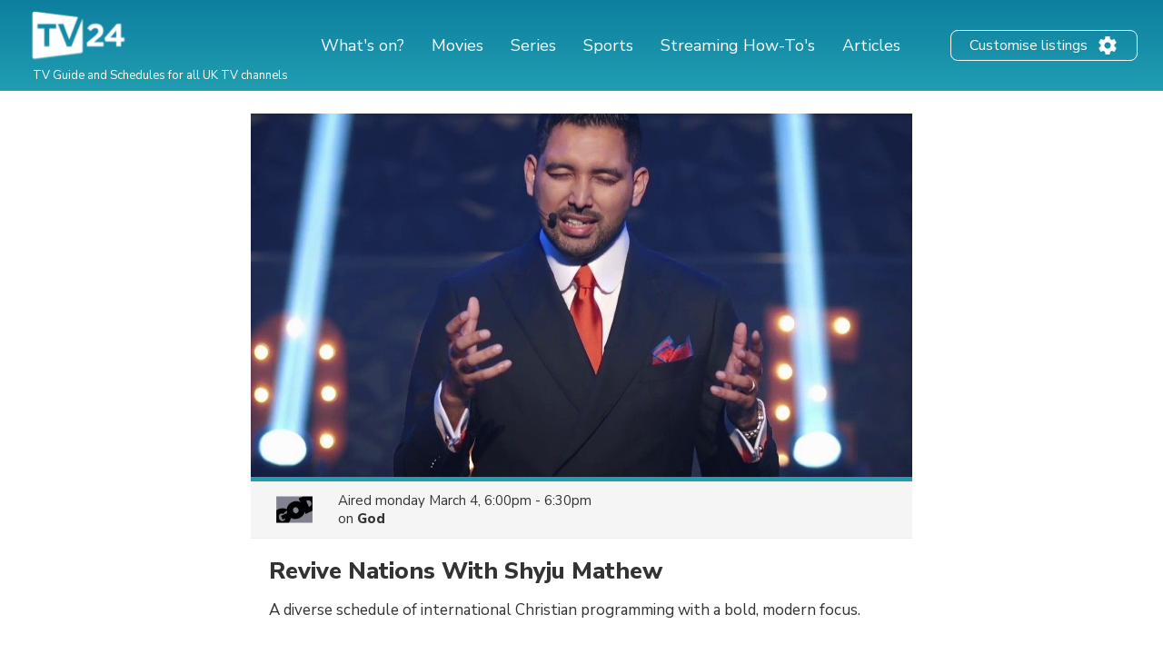

--- FILE ---
content_type: text/html; charset=UTF-8
request_url: https://tv24.co.uk/b/s9u4o0-k87
body_size: 16217
content:
<!DOCTYPE html><html lang="en"><head><title>Revive Nations With Shyju Mathew on TV | Channels and schedules | tv24.co.uk</title><meta name="description" content="When is 'Revive Nations With Shyju Mathew' on TV? See the channels and broadcast times here."><meta http-equiv="X-UA-Compatible" content="IE=edge,chrome=1"><meta charset="utf-8"><meta name="viewport" content="width=device-width, initial-scale=1"><meta name="apple-itunes-app" content="app-id=326853300"><link rel="apple-touch-icon" sizes="180x180" href="/images/market/uk/apple-touch-icon.png"><link rel="icon" type="image/png" sizes="32x32" href="/images/market/uk/favicon-32x32.png"><link rel="icon" type="image/png" sizes="16x16" href="/images/market/uk/favicon-16x16.png"><link rel="manifest" href="/images/market/uk/site.webmanifest"><link rel="mask-icon" href="/images/market/uk/safari-pinned-tab.svg" color="#5bbad5"><link rel="shortcut icon" href="/images/market/uk/favicon.ico"><meta name="apple-mobile-web-app-title" content="tv24.co.uk"><meta name="application-name" content="tv24.co.uk"><meta name="msapplication-TileColor" content="#2b5797"><meta name="theme-color" content="#1b809d"><link rel="canonical" href="https://tv24.co.uk/p/revive-nations-with-shyju-mathew-rsmecu"><meta name="twitter:card" content="summary"/><meta name="twitter:site" content="tv24couk"/><meta property="og:site_name" content="tv24.co.uk"><meta property="og:type" content="article"><meta property="og:url" content="https://tv24.co.uk/b/s9u4o0-k87"/><meta property="og:title" content="Revive Nations With Shyju Mathew, 6:00pm on God"/><meta property="og:description" content="A diverse schedule of international Christian programming with a bold, modern focus."/><meta property="og:image" content="https://jrsy.tmsimg.com/assets/p20582041_i_h9_ab.jpg"/><link rel="preconnect" href="https://static.tv24.co/" crossorigin><link rel="preconnect" href="https://fastlane.rubiconproject.com" crossorigin><link rel="preconnect" href="https://dmx.districtm.io" crossorigin><link rel="preconnect" href="https://fonts.googleapis.com"><link rel="preconnect" href="https://fonts.gstatic.com" crossorigin><link href="https://fonts.googleapis.com/css2?family=Nunito+Sans:wght@300;400;800&display=swap" rel="stylesheet"><script src="/scripts/advertisement.js"></script><script>(function(w,d,s,l,i){w[l]=w[l]||[];w[l].push({'gtm.start':
				new Date().getTime(),event:'gtm.js'});var f=d.getElementsByTagName(s)[0],
			j=d.createElement(s),dl=l!='dataLayer'?'&l='+l:'';j.async=true;j.src=
			'https://www.googletagmanager.com/gtm.js?id='+i+dl;f.parentNode.insertBefore(j,f);
		})(window,document,'script','dataLayer','GTM-N7SD53G');</script><script>var timeFormat = "g:ia";
		var ucp = "default";
		var provider = "1000014";
		const domain = "https://tv24.co.uk";</script><script>(function(){/*
		Copyright The Closure Library Authors.
		SPDX-License-Identifier: Apache-2.0
		*/
					'use strict';var g=function(a){var b=0;return function(){return b<a.length?{done:!1,value:a[b++]}:{done:!0}}},l=this||self,m=/^[\w+/_-]+[=]{0,2}$/,p=null,q=function(){},r=function(a){var b=typeof a;if("object"==b)if(a){if(a instanceof Array)return"array";if(a instanceof Object)return b;var c=Object.prototype.toString.call(a);if("[object Window]"==c)return"object";if("[object Array]"==c||"number"==typeof a.length&&"undefined"!=typeof a.splice&&"undefined"!=typeof a.propertyIsEnumerable&&!a.propertyIsEnumerable("splice"))return"array";
						if("[object Function]"==c||"undefined"!=typeof a.call&&"undefined"!=typeof a.propertyIsEnumerable&&!a.propertyIsEnumerable("call"))return"function"}else return"null";else if("function"==b&&"undefined"==typeof a.call)return"object";return b},u=function(a,b){function c(){}c.prototype=b.prototype;a.prototype=new c;a.prototype.constructor=a};var v=function(a,b){Object.defineProperty(l,a,{configurable:!1,get:function(){return b},set:q})};var y=function(a,b){this.b=a===w&&b||"";this.a=x},x={},w={};var aa=function(a,b){a.src=b instanceof y&&b.constructor===y&&b.a===x?b.b:"type_error:TrustedResourceUrl";if(null===p)b:{b=l.document;if((b=b.querySelector&&b.querySelector("script[nonce]"))&&(b=b.nonce||b.getAttribute("nonce"))&&m.test(b)){p=b;break b}p=""}b=p;b&&a.setAttribute("nonce",b)};var z=function(){return Math.floor(2147483648*Math.random()).toString(36)+Math.abs(Math.floor(2147483648*Math.random())^+new Date).toString(36)};var A=function(a,b){b=String(b);"application/xhtml+xml"===a.contentType&&(b=b.toLowerCase());return a.createElement(b)},B=function(a){this.a=a||l.document||document};B.prototype.appendChild=function(a,b){a.appendChild(b)};var C=function(a,b,c,d,e,f){try{var k=a.a,h=A(a.a,"SCRIPT");h.async=!0;aa(h,b);k.head.appendChild(h);h.addEventListener("load",function(){e();d&&k.head.removeChild(h)});h.addEventListener("error",function(){0<c?C(a,b,c-1,d,e,f):(d&&k.head.removeChild(h),f())})}catch(n){f()}};var ba=l.atob("aHR0cHM6Ly93d3cuZ3N0YXRpYy5jb20vaW1hZ2VzL2ljb25zL21hdGVyaWFsL3N5c3RlbS8xeC93YXJuaW5nX2FtYmVyXzI0ZHAucG5n"),ca=l.atob("WW91IGFyZSBzZWVpbmcgdGhpcyBtZXNzYWdlIGJlY2F1c2UgYWQgb3Igc2NyaXB0IGJsb2NraW5nIHNvZnR3YXJlIGlzIGludGVyZmVyaW5nIHdpdGggdGhpcyBwYWdlLg=="),da=l.atob("RGlzYWJsZSBhbnkgYWQgb3Igc2NyaXB0IGJsb2NraW5nIHNvZnR3YXJlLCB0aGVuIHJlbG9hZCB0aGlzIHBhZ2Uu"),ea=function(a,b,c){this.b=a;this.f=new B(this.b);this.a=null;this.c=[];this.g=!1;this.i=b;this.h=c},F=function(a){if(a.b.body&&!a.g){var b=
						function(){D(a);l.setTimeout(function(){return E(a,3)},50)};C(a.f,a.i,2,!0,function(){l[a.h]||b()},b);a.g=!0}},D=function(a){for(var b=G(1,5),c=0;c<b;c++){var d=H(a);a.b.body.appendChild(d);a.c.push(d)}b=H(a);b.style.bottom="0";b.style.left="0";b.style.position="fixed";b.style.width=G(100,110).toString()+"%";b.style.zIndex=G(2147483544,2147483644).toString();b.style["background-color"]=I(249,259,242,252,219,229);b.style["box-shadow"]="0 0 12px #888";b.style.color=I(0,10,0,10,0,10);b.style.display=
						"flex";b.style["justify-content"]="center";b.style["font-family"]="Roboto, Arial";c=H(a);c.style.width=G(80,85).toString()+"%";c.style.maxWidth=G(750,775).toString()+"px";c.style.margin="24px";c.style.display="flex";c.style["align-items"]="flex-start";c.style["justify-content"]="center";d=A(a.f.a,"IMG");d.className=z();d.src=ba;d.style.height="24px";d.style.width="24px";d.style["padding-right"]="16px";var e=H(a),f=H(a);f.style["font-weight"]="bold";f.textContent=ca;var k=H(a);k.textContent=da;J(a,
						e,f);J(a,e,k);J(a,c,d);J(a,c,e);J(a,b,c);a.a=b;a.b.body.appendChild(a.a);b=G(1,5);for(c=0;c<b;c++)d=H(a),a.b.body.appendChild(d),a.c.push(d)},J=function(a,b,c){for(var d=G(1,5),e=0;e<d;e++){var f=H(a);b.appendChild(f)}b.appendChild(c);c=G(1,5);for(d=0;d<c;d++)e=H(a),b.appendChild(e)},G=function(a,b){return Math.floor(a+Math.random()*(b-a))},I=function(a,b,c,d,e,f){return"rgb("+G(Math.max(a,0),Math.min(b,255)).toString()+","+G(Math.max(c,0),Math.min(d,255)).toString()+","+G(Math.max(e,0),Math.min(f, 255)).toString()+")"},H=function(a){a=A(a.f.a,"DIV");a.className=z();return a},E=function(a,b){0>=b||null!=a.a&&0!=a.a.offsetHeight&&0!=a.a.offsetWidth||(fa(a),D(a),l.setTimeout(function(){return E(a,b-1)},50))},fa=function(a){var b=a.c;var c="undefined"!=typeof Symbol&&Symbol.iterator&&b[Symbol.iterator];b=c?c.call(b):{next:g(b)};for(c=b.next();!c.done;c=b.next())(c=c.value)&&c.parentNode&&c.parentNode.removeChild(c);a.c=[];(b=a.a)&&b.parentNode&&b.parentNode.removeChild(b);a.a=null};var ia=function(a,b,c,d,e){var f=ha(c),k=function(n){n.appendChild(f);l.setTimeout(function(){f?(0!==f.offsetHeight&&0!==f.offsetWidth?b():a(),f.parentNode&&f.parentNode.removeChild(f)):a()},d)},h=function(n){document.body?k(document.body):0<n?l.setTimeout(function(){h(n-1)},e):b()};h(3)},ha=function(a){var b=document.createElement("div");b.className=a;b.style.width="1px";b.style.height="1px";b.style.position="absolute";b.style.left="-10000px";b.style.top="-10000px";b.style.zIndex="-10000";return b};var K={},L=null;var M=function(){},N="function"==typeof Uint8Array,O=function(a,b){a.b=null;b||(b=[]);a.j=void 0;a.f=-1;a.a=b;a:{if(b=a.a.length){--b;var c=a.a[b];if(!(null===c||"object"!=typeof c||Array.isArray(c)||N&&c instanceof Uint8Array)){a.g=b-a.f;a.c=c;break a}}a.g=Number.MAX_VALUE}a.i={}},P=[],Q=function(a,b){if(b<a.g){b+=a.f;var c=a.a[b];return c===P?a.a[b]=[]:c}if(a.c)return c=a.c[b],c===P?a.c[b]=[]:c},R=function(a,b,c){a.b||(a.b={});if(!a.b[c]){var d=Q(a,c);d&&(a.b[c]=new b(d))}return a.b[c]}; M.prototype.h=N?function(){var a=Uint8Array.prototype.toJSON;Uint8Array.prototype.toJSON=function(){var b;void 0===b&&(b=0);if(!L){L={};for(var c="ABCDEFGHIJKLMNOPQRSTUVWXYZabcdefghijklmnopqrstuvwxyz0123456789".split(""),d=["+/=","+/","-_=","-_.","-_"],e=0;5>e;e++){var f=c.concat(d[e].split(""));K[e]=f;for(var k=0;k<f.length;k++){var h=f[k];void 0===L[h]&&(L[h]=k)}}}b=K[b];c=[];for(d=0;d<this.length;d+=3){var n=this[d],t=(e=d+1<this.length)?this[d+1]:0;h=(f=d+2<this.length)?this[d+2]:0;k=n>>2;n=(n&
						3)<<4|t>>4;t=(t&15)<<2|h>>6;h&=63;f||(h=64,e||(t=64));c.push(b[k],b[n],b[t]||"",b[h]||"")}return c.join("")};try{return JSON.stringify(this.a&&this.a,S)}finally{Uint8Array.prototype.toJSON=a}}:function(){return JSON.stringify(this.a&&this.a,S)};var S=function(a,b){return"number"!==typeof b||!isNaN(b)&&Infinity!==b&&-Infinity!==b?b:String(b)};M.prototype.toString=function(){return this.a.toString()};var T=function(a){O(this,a)};u(T,M);var U=function(a){O(this,a)};u(U,M);var ja=function(a,b){this.c=new B(a);var c=R(b,T,5);c=new y(w,Q(c,4)||"");this.b=new ea(a,c,Q(b,4));this.a=b},ka=function(a,b,c,d){b=new T(b?JSON.parse(b):null);b=new y(w,Q(b,4)||"");C(a.c,b,3,!1,c,function(){ia(function(){F(a.b);d(!1)},function(){d(!0)},Q(a.a,2),Q(a.a,3),Q(a.a,1))})};var la=function(a,b){V(a,"internal_api_load_with_sb",function(c,d,e){ka(b,c,d,e)});V(a,"internal_api_sb",function(){F(b.b)})},V=function(a,b,c){a=l.btoa(a+b);v(a,c)},W=function(a,b,c){for(var d=[],e=2;e<arguments.length;++e)d[e-2]=arguments[e];e=l.btoa(a+b);e=l[e];if("function"==r(e))e.apply(null,d);else throw Error("API not exported.");};var X=function(a){O(this,a)};u(X,M);var Y=function(a){this.h=window;this.a=a;this.b=Q(this.a,1);this.f=R(this.a,T,2);this.g=R(this.a,U,3);this.c=!1};Y.prototype.start=function(){ma();var a=new ja(this.h.document,this.g);la(this.b,a);na(this)}; var ma=function(){var a=function(){if(!l.frames.googlefcPresent)if(document.body){var b=document.createElement("iframe");b.style.display="none";b.style.width="0px";b.style.height="0px";b.style.border="none";b.style.zIndex="-1000";b.style.left="-1000px";b.style.top="-1000px";b.name="googlefcPresent";document.body.appendChild(b)}else l.setTimeout(a,5)};a()},na=function(a){var b=Date.now();W(a.b,"internal_api_load_with_sb",a.f.h(),function(){var c;var d=a.b,e=l[l.btoa(d+"loader_js")];if(e){e=l.atob(e); e=parseInt(e,10);d=l.btoa(d+"loader_js").split(".");var f=l;d[0]in f||"undefined"==typeof f.execScript||f.execScript("var "+d[0]);for(;d.length&&(c=d.shift());)d.length?f[c]&&f[c]!==Object.prototype[c]?f=f[c]:f=f[c]={}:f[c]=null;c=Math.abs(b-e);c=1728E5>c?0:c}else c=-1;0!=c&&(W(a.b,"internal_api_sb"),Z(a,Q(a.a,6)))},function(c){Z(a,c?Q(a.a,4):Q(a.a,5))})},Z=function(a,b){a.c||(a.c=!0,a=new l.XMLHttpRequest,a.open("GET",b,!0),a.send())};(function(a,b){l[a]=function(c){for(var d=[],e=0;e<arguments.length;++e)d[e-0]=arguments[e];l[a]=q;b.apply(null,d)}})("__d3lUW8vwsKlB__",function(a){"function"==typeof window.atob&&(a=window.atob(a),a=new X(a?JSON.parse(a):null),(new Y(a)).start())});}).call(this);

				window.__d3lUW8vwsKlB__("[base64]");</script><script src="https://securepubads.g.doubleclick.net/tag/js/gpt.js" async="async"></script><script src="/scripts/lib/prebid7.41.0.js" async="async"></script><script>!function(a9,a,p,s,t,A,g){if(a[a9])return;function q(c,r){a[a9]._Q.push([c,r])}a[a9]={init:function(){q("i",arguments)},fetchBids:function(){q("f",arguments)},setDisplayBids:function(){},targetingKeys:function(){return[]},_Q:[]};A=p.createElement(s);A.async=!0;A.src=t;g=p.getElementsByTagName(s)[0];g.parentNode.insertBefore(A,g)}("apstag",window,document,"script","//c.amazon-adsystem.com/aax2/apstag.js");</script><script type="text/javascript" src="https://tv24.co.uk/res/1712754823213e9c0e3dbc20762fd25f1fca15af48.js" charset="UTF-8"></script><script>var googletag = googletag || {};
				googletag.cmd = googletag.cmd || [];
				googletag.cmd.push(function() {
										googletag.pubads().setTargeting('channel', 'God');
										googletag.pubads().setTargeting('program_id', 'SH039971220000');
										googletag.pubads().setTargeting('program_type', 'other');
										googletag.pubads().setTargeting('section', 'program');
									});</script><style>@-webkit-keyframes sk-circleFadeDelay{0%,39%,to{opacity:0}40%{opacity:1}}@keyframes sk-circleFadeDelay{0%,39%,to{opacity:0}40%{opacity:1}}html{box-sizing:border-box;font-size:62.5%;height:100%}*,:after,:before{box-sizing:inherit}body,h3,h4,h5,h6,ol,p,ul{margin:0;padding:0;font-weight:400}h1,h2{margin:0;padding:0}ol,ul{list-style:none}body{text-rendering:optimizeLegibility;-webkit-font-smoothing:antialiased;-moz-osx-font-smoothing:grayscale;font-family:"Nunito Sans",sans-serif;font-style:normal;color:#333}::selection{background:#56cde1}::-moz-selection{background:#56cde1}.size-header-small,input{font-size:16px;font-size:1.6rem}@media screen and (max-width:820px){.size-header-small,input{font-size:14px;font-size:1.4rem}}.size-body-vlarge,div.sitemap div.sitemap-section ul li,div.static p,p.sub-header{font-size:17px;font-size:1.7rem}.size-body-large,a.btn,div.btn,h3,main div.provider-selection,main div.setup{font-size:15px;font-size:1.5rem}.size-body-medium,body{font-size:13px;font-size:1.3rem}.size-body-small,main div.setup a{font-size:11px;font-size:1.1rem}.size-body-tiny,span.live,span.new{font-size:9px;font-size:.9rem}a{text-decoration:none}a:hover{opacity:.8}h1,h2{font-weight:800}p.sub-header{max-width:640px;margin:auto;padding:20px 10px 10px}html.noscroll{overflow-y:hidden}body{min-height:100%;display:flex;flex-direction:column}div.panorama,ul.schedules li a.channel div.c{display:flex;align-items:center;justify-content:center}div.panorama{padding:10px 0;min-height:240px;background:#eee;border-bottom:1px solid #ddd}div.panorama.bottom{background:0 0;border:0;padding:10px 0 0}@media screen and (max-width:639px){div.panorama{min-height:121px}div.panorama.bottom{padding:0}}input,main{flex:1 0 0;-ms-flex:1 0 auto}h1,h2,main h1,span.live,span.new{font-family:"Nunito Sans",sans-serif}main h1{margin:25px 0 0;text-align:center}@media screen and (max-width:639px){main h1{margin:15px 0 0}main h1.np{display:none}}main h1.standalone{max-width:480px;margin:25px auto;padding-bottom:15px;border-bottom:1px solid #eee}@media screen and (max-width:639px){main h1.standalone{margin:15px auto 0;padding-bottom:0;border-bottom:none}}main div.page{background:#fff}main div.provider-selection{padding:10px 0 5px;text-align:center}main div.provider-selection a{display:inline-block;color:#5b7fdb;margin:0 0 0 5px}@media screen and (max-width:639px){main div.provider-selection{padding:10px 20px 0}main div.provider-selection a{display:block;margin:5px 0 0}main div.provider-selection.padded{padding-bottom:20px}}main div.provider-selection.standalone{max-width:480px;padding-bottom:15px;border-bottom:1px solid #eee;margin:0 auto 15px}@media screen and (max-width:639px){main div.provider-selection.standalone{border-bottom:none;padding-bottom:5px}}main div.setup{text-align:center;padding:10px;margin:0 5px 10px;display:none}main div.setup strong{margin:0 20px 0 0}main div.setup a{margin:0 0 0 20px;color:#209db1;font-weight:700}div.page{width:100%;max-width:1240px;margin:auto}a.teaser{margin:20px auto;flex-direction:row;align-items:center;padding:20px;box-shadow:1px 1px 3px rgba(0,0,0,.3);border-radius:25px;cursor:pointer;max-width:320px}a.teaser img{max-width:100px;max-height:30px;margin-right:10px}ul.schedules{display:flex;flex-wrap:wrap}@media screen and (max-width:1240px){ul.schedules{padding:0 5px}}@media screen and (max-width:639px){ul.schedules{padding:0}}ul.schedules li{width:25%;padding:0 5px 10px}ul.schedules li a.channel{display:flex;padding:5px 10px;border-bottom:2px solid #209db1}ul.schedules li a.channel div.c{width:100%}ul.schedules li a.channel img{width:54px;height:30px;object-fit:contain}ul.schedules li a.channel div.info{flex:1 0 0;-ms-flex:1 0 auto;text-align:right;overflow:hidden}ul.schedules li a.channel div.info h3{font-size:16px;font-weight:700;margin-left:5px;overflow:hidden;text-overflow:ellipsis;white-space:nowrap}ul.schedules li a.channel div.info span.nr{font-size:11px}ul.schedules li div.loading{background:#fbfbfb;padding:10px 0;border-bottom:1px solid #eee;text-align:center}article a.cta,ul.schedules li div.loading strong{display:inline-block;padding:30px 0}@media screen and (max-width:639px){ul.schedules li div.loading{flex:1 0 0%;-ms-flex:1 0 auto;background:#fff;border-bottom:none;min-height:80px}ul.schedules li div.loading strong{padding:20px 0 0}}ul.schedules li img.movie{margin:3px 0 0 10px;opacity:.7}a.teaser,ul.schedules li.p-4{display:flex}#overlay,div.controls #btn-all-hide-ended,div.controls #btn-hide-ended,div.schedules-menu ul.date-selection li.options strong,ul.schedules li.p-3,ul.schedules li.p-5{display:none}@media screen and (max-width:1069px){ul.schedules li{width:33%}ul.schedules li.m{width:34%}ul.schedules li.p-3{display:flex}ul.schedules li.p-4,ul.schedules li.p-5{display:none}}@media screen and (max-width:820px){ul.schedules li,ul.schedules li.m{width:50%}ul.schedules li.p-4{display:flex}ul.schedules li.p-3,ul.schedules li.p-5{display:none}}@media screen and (max-width:639px){ul.schedules li{width:100%;display:flex;padding:0;border-top:1px solid #eee;position:relative}ul.schedules li a.channel{position:absolute;width:100%;height:100%;padding:0;flex-direction:column;background:0 0;border-radius:0;border-right:none;border-bottom:none;align-items:flex-start;z-index:99}ul.schedules li a.channel div.c{display:flex;flex-direction:column;width:80px;height:100%;align-items:center;background:#fbfbfb;border-right:1px solid #eee}ul.schedules li a.channel div.c img{margin:auto}ul.schedules li a.channel div.info{flex:none;padding:0 0 10px;text-align:center}ul.schedules li.m{width:100%}ul.schedules li a.channel div.info h3,ul.schedules li.p-3,ul.schedules li.p-4{display:none}ul.schedules li.p-5{display:flex}}ul.schedules li.p-3,ul.schedules li.p-4,ul.schedules li.p-5{flex:1 0 100%;justify-content:center;align-items:center;padding:10px 0 20px;min-height:200px}@media screen and (max-width:639px){ul.schedules li.p-3,ul.schedules li.p-4,ul.schedules li.p-5{padding:10px 0}ul.schedules li.c:last-child{border-bottom:1px solid #eee;margin-bottom:20px}}div.schedules-menu{text-align:center;margin:10px auto 30px;padding:15px 0 0;border-top:1px solid #eee;max-width:480px}div.schedules-menu ul.date-selection{display:block;width:250px;position:relative;margin:auto}div.schedules-menu ul.date-selection li.selected{font-size:15px;font-size:1.5rem;cursor:pointer}div.schedules-menu ul.date-selection li.selected a{display:inline-block;padding:0 24px;background-position:right center;background-repeat:no-repeat;background-size:24px 24px;background-image:url(/images/icons/ic_arrow_down_48.png)}div.schedules-menu ul.date-selection li.selected a:hover{color:#209db1;background-image:url(/images/icons/ic_arrow_down_green_48.png)}div.schedules-menu ul.date-selection li.options{display:none;position:relative;-webkit-animation-duration:.3s;animation-duration:.3s;-webkit-animation-fill-mode:both;animation-fill-mode:both;-webkit-animation-name:fadeIn;animation-name:fadeIn;z-index:10000}div.schedules-menu ul.date-selection li.options.visible{display:block}div.schedules-menu ul.date-selection li.options ul{position:absolute;top:10px;left:5px;right:5px;background:#fff;text-align:left;box-shadow:1px 2px 2px rgba(0,0,0,.2);border:1px solid #eee;border-radius:2px}div.schedules-menu ul.date-selection li.options ul li,ul.switchers{text-align:center}div.schedules-menu ul.date-selection li.options ul li a{display:block;padding:5px 24px}div.schedules-menu ul.date-selection li.options ul li a.selected{font-weight:700}div.schedules-menu ul.date-selection li.options ul li a:hover{background:#1b8293;color:#fff}div.schedules-menu ul.date-selection li.options select{display:none;-moz-appearance:none;-webkit-appearance:none;outline:0;padding:10px;border:0;user-select:none;border-radius:2px;cursor:pointer;font-size:18px;font-weight:700;background:#fff}@media screen and (max-width:320px){div.schedules-menu ul.date-selection li.options select{font-size:16px}}div.schedules-menu ul.date-selection li.options select option{background:#fff;user-select:none;-moz-appearance:none;-webkit-appearance:none;outline:0}div.schedules-menu ul.date-selection li.options select.dates{margin-right:5px}div.schedules-menu ul.date-selection li.options select.times{margin-left:5px;text-align:right}@media screen and (max-width:639px){div.schedules-menu{margin:0;padding:0;border:0}div.schedules-menu ul.date-selection{position:fixed;bottom:15px;right:15px;z-index:10001;background:#209db1;color:#fff;border-radius:2px;margin:0;width:auto}div.schedules-menu ul.date-selection li.selected a{padding:5px 24px 5px 8px;font-weight:700;background-image:url(/images/icons/ic_arrow_up_white.png)}div.schedules-menu ul.date-selection li.selected a:hover{color:#fff;background-image:url(/images/icons/ic_arrow_up_white.png)}div.schedules-menu ul.date-selection li.options{position:fixed;top:35%;left:10px;right:10px;padding:20px 10px 30px;background:rgba(31,31,31,.9);border-radius:2px}div.schedules-menu ul.date-selection li.options ul{display:none}div.schedules-menu ul.date-selection li.options strong{display:block;font-size:18px;color:#fff;text-align:left;margin:0 0 5px}div.schedules-menu ul.date-selection li.options div{display:flex}div.schedules-menu ul.date-selection li.options div select{display:block;flex:1 0 0%;-ms-flex:1 0 auto}}div.controls{margin:30px 0 10px;text-align:right;padding:0 5px}@media screen and (max-width:1069px){div.controls{padding:0 10px}}@media screen and (max-width:639px){div.controls{display:none}}div.controls.narrow{max-width:800px;margin:30px auto 0;padding:0 10px}@media screen and (max-width:820px){div.controls.narrow{max-width:680px}}div.controls span{cursor:pointer;background:#209db1;border-radius:2px;padding:2px 5px;color:#fff;font-size:12px}span.live,span.new{display:inline-block;margin:3px 0 0 3px;font-weight:800}span.live{color:red}span.new{color:#390}div.loading-items{padding:0 0 300px}@media screen and (max-width:639px){div.loading-items{padding:80px 0 240px}}.sk-fading-circle{margin:70px auto 80px;width:40px;height:40px;position:relative}@media screen and (max-width:639px){.sk-fading-circle{margin:15px auto 0;width:30px;height:30px}}.sk-fading-circle .sk-circle{width:100%;height:100%;position:absolute;left:0;top:0}.sk-fading-circle .sk-circle:before{content:"";display:block;margin:0 auto;width:15%;height:15%;background-color:#ccc;border-radius:100%;-webkit-animation:sk-circleFadeDelay 1.2s infinite ease-in-out both;animation:sk-circleFadeDelay 1.2s infinite ease-in-out both}.sk-fading-circle .sk-circle2{-webkit-transform:rotate(30deg);-ms-transform:rotate(30deg);transform:rotate(30deg)}.sk-fading-circle .sk-circle3{-webkit-transform:rotate(60deg);-ms-transform:rotate(60deg);transform:rotate(60deg)}.sk-fading-circle .sk-circle4{-webkit-transform:rotate(90deg);-ms-transform:rotate(90deg);transform:rotate(90deg)}.sk-fading-circle .sk-circle5{-webkit-transform:rotate(120deg);-ms-transform:rotate(120deg);transform:rotate(120deg)}.sk-fading-circle .sk-circle6{-webkit-transform:rotate(150deg);-ms-transform:rotate(150deg);transform:rotate(150deg)}.sk-fading-circle .sk-circle7{-webkit-transform:rotate(180deg);-ms-transform:rotate(180deg);transform:rotate(180deg)}.sk-fading-circle .sk-circle8{-webkit-transform:rotate(210deg);-ms-transform:rotate(210deg);transform:rotate(210deg)}.sk-fading-circle .sk-circle9{-webkit-transform:rotate(240deg);-ms-transform:rotate(240deg);transform:rotate(240deg)}.sk-fading-circle .sk-circle10{-webkit-transform:rotate(270deg);-ms-transform:rotate(270deg);transform:rotate(270deg)}.sk-fading-circle .sk-circle11{-webkit-transform:rotate(300deg);-ms-transform:rotate(300deg);transform:rotate(300deg)}.sk-fading-circle .sk-circle12{-webkit-transform:rotate(330deg);-ms-transform:rotate(330deg);transform:rotate(330deg)}.sk-fading-circle .sk-circle2:before{-webkit-animation-delay:-1.1s;animation-delay:-1.1s}.sk-fading-circle .sk-circle3:before{-webkit-animation-delay:-1s;animation-delay:-1s}.sk-fading-circle .sk-circle4:before{-webkit-animation-delay:-.9s;animation-delay:-.9s}.sk-fading-circle .sk-circle5:before{-webkit-animation-delay:-.8s;animation-delay:-.8s}.sk-fading-circle .sk-circle6:before{-webkit-animation-delay:-.7s;animation-delay:-.7s}.sk-fading-circle .sk-circle7:before{-webkit-animation-delay:-.6s;animation-delay:-.6s}.sk-fading-circle .sk-circle8:before{-webkit-animation-delay:-.5s;animation-delay:-.5s}.sk-fading-circle .sk-circle9:before{-webkit-animation-delay:-.4s;animation-delay:-.4s}.sk-fading-circle .sk-circle10:before{-webkit-animation-delay:-.3s;animation-delay:-.3s}.sk-fading-circle .sk-circle11:before{-webkit-animation-delay:-.2s;animation-delay:-.2s}.sk-fading-circle .sk-circle12:before{-webkit-animation-delay:-.1s;animation-delay:-.1s}div.channel-header{margin:25px 0 0;text-align:center}div.channel-header img{width:90px;height:50px;object-fit:contain}div.channel-header h1{margin:10px 0 0}div.channel-header h1 span,ul.articles li a h3{font-size:14px;display:block}@media screen and (max-width:639px){div.channel-header h1{margin:10px 0 30px}}#overlay{position:fixed;top:0;bottom:0;left:0;right:0;background:rgba(0,0,0,.6);overflow-y:scroll;overflow-x:hidden;z-index:2147483647}#content{opacity:0}#div-gpt-ad-1520431530219-0{display:flex;align-items:center;justify-content:center;min-height:200px}article,div.static{padding:0 30px 100px;max-width:640px;margin:auto}div.sitemap div.sitemap-section h2,div.static h1{margin-bottom:10px}div.static h2{margin-top:10px}div.static p{font-weight:300;padding:10px 0}div.static p a{color:#209db1;font-weight:400}div.static.errors{text-align:center;padding-top:30px}article figure img,div.static.errors img{max-width:100%}div.sitemap h1,div.static.errors p{margin-bottom:20px}div.static.errors a.btn{margin:0 auto 10px}@media screen and (max-width:639px){div.static p{font-size:15px;font-size:1.5rem}}div.static ul.list{margin-left:20px;list-style:circle}div.static ul.list li a{color:#209db1}div.sitemap div.sitemap-section{float:left;width:25%;margin:0 0 20px;padding:0 10px}div.sitemap div.sitemap-section ul li,p.sub-header{font-weight:300}@media screen and (max-width:1069px){div.sitemap div.sitemap-section{width:33%;padding:0 20px}}@media screen and (max-width:820px){div.sitemap div.sitemap-section{width:50%}}@media screen and (max-width:639px){div.sitemap div.sitemap-section{width:100%;float:none}}a.btn,div.btn{display:block;max-width:240px;border-radius:3px;background:#209db1;color:#fff;padding:10px;font-weight:700;text-align:center;cursor:pointer}div.sky-player{display:flex;justify-content:center;padding:20px 0}ul.switchers{font-size:13px;font-size:1.3rem}ul.switchers li{display:inline-block;margin:0 5px 5px 0}ul.switchers li span{display:inline-block;padding:5px 10px;background:#fff;border:1px solid #ccc;border-radius:15px;color:#ccc;cursor:pointer}ul.switchers li span.green{border-color:#62d664;color:#5ac368}ul.switchers li span.blue{border-color:#45a8ff;color:#45a8ff}ul.switchers li span.red{border-color:#ff456f;color:#ff456f}ul.switchers li span.orange{border-color:#ffa748;color:#ffa748}ul.switchers li span.purple{border-color:#876bff;color:#876bff}ul.switchers li span.pink{border-color:#ff72f0;color:#ff72f0}ul.switchers li span.brown{border-color:#845b37;color:#845b37}ul.switchers li span.yellow{border-color:#c0ca00;color:#c0ca00}ul.switchers li span.special{border-color:#333;color:#333}ul.switchers li span.active{border-color:#555;background:#555;color:#fff}@media screen and (max-width:639px){ul.switchers{margin:20px 5px 10px;font-size:12px;font-size:1.2rem}ul.switchers li{margin:0 1px 5px}ul.switchers li span{padding:5px 8px}}input{flex:1 0 0%;margin-right:10px;padding:0 10px;height:40px;border-radius:9px;border:1px solid #ccc;background:#fafafa}ul.articles{display:flex;flex-wrap:wrap;width:100%;max-width:1024px;margin:40px auto}ul.articles li{width:25%;padding:20px 10px}ul.articles li a{display:block}ul.articles li a img{width:100%;height:155px;object-fit:cover;border-radius:6px;border:1px solid #ddd}ul.articles li a h3{margin:5px 10px;font-weight:700}@media screen and (max-width:1024px){ul.articles li{width:33%}ul.articles li a img{height:225px}}@media screen and (max-width:800px){ul.articles li{width:50%}}@media screen and (max-width:639px){ul.articles li{width:100%}ul.articles li a{display:flex}ul.articles li a img{width:125px;height:75px;flex-shrink:0}}article{width:100%;max-width:700px;padding:0 20px;font-family:"Nunito Sans",sans-serif}article div.article-info{margin:20px 0;padding:0 0 20px;border-bottom:1px solid #ddd;font-size:13px}article div.article-info,article div.article-info div.author,div.presented-by{display:flex;flex-direction:row}article div.article-info div.author img{border-radius:50%;box-shadow:1px 1px 2px rgba(0,0,0,.3)}article div.article-info div.author div{align-self:flex-end;margin:0 0 3px 10px}article div.article-info div.author div strong{font-size:11px;text-transform:uppercase}article div.article-info div.share-icons{flex:1;display:flex;justify-content:flex-end;align-items:flex-end}article div.article-info div.share-icons a{display:inline-block;margin:0 0 0 20px}article div.summary,article div.vpn-options{border:2px solid #ddd;background:#fafafa;border-radius:6px}article div.summary{padding:30px 20px;font-size:15px;margin:40px 0 20px}article div.summary h2{margin:0}a,article div.summary h2 a{color:inherit}article div.summary h2 a:hover{opacity:1}article div.summary p{font-style:italic;line-height:normal;margin-top:10px;margin-bottom:20px}article div.summary ol{list-style:decimal;padding:0 0 0 20px;margin:0 0 30px}article div.summary ol li{margin:20px 0}article a.cta.small-margin,article div.summary a.cta{margin-bottom:2px}article span.small{font-size:12px;color:#666}article figure{margin:0 0 10px}article figure figcaption{text-align:center;font-style:italic;color:#666;margin:5px 0 30px}article a,article h3{color:#5b7fdb;font-weight:700}article a.cta{padding:5px 15px;background:#5b7fdb;color:#fff;margin-bottom:50px}article h1{font-size:38px;line-height:48px;margin-bottom:40px}article h2{font-size:24px;margin:40px 0 10px}article h3{font-size:19px;margin:30px 0 8px;color:#333}article div.faq h3{margin-top:50px}article p{font-size:15px;line-height:28px;margin-bottom:15px}article hr.wp-block-separator{margin:50px 0;border:0;border-bottom:1px solid #ddd}article ul{list-style:disc;padding:0 0 5px 30px}article ol li,article ul li{font-size:15px;margin:0 0 10px}article ol{list-style:decimal;padding:0 0 0 30px}article div.vpn-options{padding:20px}@media screen and (max-width:639px){article div.article-info{flex-direction:column}article div.article-info div.author{flex-direction:column;align-items:center}article div.article-info div.author div{align-self:center;text-align:center;margin:10px 0 20px}article div.article-info div.share-icons{justify-content:center}article div.article-info div.share-icons a{margin:0 10px}article h1{font-size:28px;line-height:36px;margin-top:30px;margin-bottom:30px}}div.presented-by{background:#f0f0f0;border-radius:12px;padding:20px;flex-wrap:wrap;margin:40px 20px 0}@media only screen and (max-width:768px){div.presented-by{margin:40px 15px 0}}div.presented-by em{display:block;margin-bottom:10px;width:100%}div.presented-by div.partner{width:140px;margin-top:20px;margin-right:20px;text-align:center;align-self:baseline}@media only screen and (max-width:768px){div.presented-by div.partner{width:50%;margin-right:0}}div.presented-by div.partner a,div.presented-by div.partner img{display:block;text-align:center}div.presented-by div.partner a{margin-bottom:5px}div.presented-by div.partner strong{display:block;margin-top:5px;text-align:center}div.presented-by div.partner img{margin:auto}footer.main-footer,header.main{background:linear-gradient(0deg,#209db1 1.69%,#0e7f9f 100%)}footer.main-footer{margin:40px 0 0;padding:35px 28px}.new-footer{max-width:1240px;margin:auto}.new-footer .top-part{display:flex;justify-content:space-between}.new-footer .logo{width:133px;margin:0 0 0-10px}.new-footer .footer-link-img{margin:0 60px 0 0}.new-footer .footer-link-title{width:226px;font-size:18px;line-height:22px;color:#fff}.new-footer .footer-link-text{width:200px;font-size:12px;line-height:18px;margin:12px 0 0;color:#fff}.new-footer .footer-lists{display:flex;flex-wrap:wrap;justify-content:inherit}.new-footer .footer-list{margin:0 42px 30px 0}.new-footer .footer-list .list-text{max-width:262px}.new-footer .inside-list{margin-right:0}.new-footer .mobile-list{display:none}.new-footer .footer-desc{max-width:302px}.new-footer .desc-title,.new-footer .list-title{font-size:18px;line-height:17px;margin:0 0 12px;color:#8bdcba}.new-footer .footer-list-items{margin:0 0 20px}.new-footer .list-item,.new-footer .list-text{font-size:14px;line-height:24px;color:#fff}.new-footer .list-text{margin-bottom:20px}.new-footer .app-links{display:flex}.new-footer .footer-app-link{height:41px;margin:0 20px 0 0}.new-footer .bottom-part{text-align:center;margin:56px 0 46px}.new-footer .bottom-part .footer-bottom-text{font-size:12px;line-height:16px;color:#fff;margin:5px 0 0}@media only screen and (max-width:768px){.new-footer .footer-link-img{margin:0}.new-footer .logo{width:145px}.new-footer .footer-link-title{width:100%}.new-footer .footer-link-text{width:100%;font-size:15px;line-height:20px}.new-footer .top-part{flex-direction:column}.new-footer .footer-lists{flex-direction:column;margin:30px 0 0}.new-footer .mobile-list{display:block}.d-mob-none,.new-footer .desktop-list{display:none}.new-footer .footer-list{width:100%;max-width:unset;margin:0 0 10px}.new-footer .list-title{position:relative}.new-footer .list-title:hover{cursor:pointer}.new-footer .list-title::after,.new-footer .list-title::before{content:"";position:absolute;right:20px;top:6px;width:14px;height:2px;border-radius:2px;background-color:#8bdcba}.new-footer .list-title::after{right:26px;top:0;width:2px;height:14px;transition:.3s}.new-footer .list-title.opened::after{transform:rotate(90deg)}.new-footer .footer-app-link{height:38px}}header.main{width:100%;padding:10px 28px;height:100px}header.main .inner{display:flex;width:100%;height:100%;max-width:1240px;margin:auto;align-items:center;color:#fff}header.main .inner div.logo img{width:120px}header.main .inner div.logo p{font-size:13px;margin:-5px 0 0 8px}header.main .inner nav{flex:1}header.main .inner nav ul{display:flex;justify-content:center;margin:0 20px 0 0}header.main .inner nav ul li{font-size:18px;line-height:27px;padding:0 10px}header.main .inner nav ul li a{padding:0 5px;white-space:nowrap}header.main .inner nav ul li.active a{border-bottom:2px solid #b8e986}header.main .inner .header-settings-btn{display:flex;border:1px solid #fff;border-radius:8px;padding:4px 20px}header.main .inner .header-settings-text{font-size:16px;line-height:24px;align-self:center}header.main .inner .header-settings-icon{width:24px;height:24px;align-self:center;margin:0 0 0 10px}@media only screen and (max-width:1240px){header.main{height:120px}header.main div.inner{flex-wrap:wrap}header.main div.inner div.logo{flex:1}header.main div.inner div.logo img{width:110px}header.main div.inner div.logo p{display:none}header.main div.inner nav{order:3;width:100%;flex:auto}}@media only screen and (max-width:700px){header.main{padding:5px;height:90px}header.main div.inner div.logo img{width:80px}header.main div.inner nav ul{justify-content:flex-start}header.main div.inner nav ul li{font-size:14px;padding:0 5px}header.main div.inner nav ul li a{padding:0}header.main div.inner .header-settings-text{font-size:13px;line-height:18px}header.main div.inner .header-settings-icon{width:20px;height:20px}}@media only screen and (max-width:500px){header.main div.inner nav ul li{font-size:13px}}@media only screen and (max-width:380px){header.main div.inner nav ul li{font-size:12px}}</style></head><body><noscript><iframe src="https://www.googletagmanager.com/ns.html?id=GTM-N7SD53G" height="0" width="0" style="display:none;visibility:hidden"></iframe></noscript><div id="cncpt-dsk_top"></div><div id="cncpt-mob_top"></div><header class="main"><div class="inner"><div class="logo"><a href="/"><img src="/images/market/uk/tv24.co.uk.svg" alt="Logo: tv24.co.uk" title="tv24.co.uk"></a><p>TV Guide and Schedules for all UK TV channels</p></div><nav><ul><li><a href="/">What's on?</a></li><li><a href="/movies">Movies</a></li><li><a href="/series">Series</a></li><li><a href="/sports">Sports</a></li><li><a href="/guides">Streaming How-To's</a></li><li><a href="/news">Articles</a></li></ul></nav><div class="header-setting-box"><a class="header-settings-btn" href="/settings"><span class="header-settings-text">Customise listings</span><img class="header-settings-icon" src="/images/icons/ic_settings_white.png" alt="Customise listings" title="Customise listings"/></a></div></div></header><main><div class="page"><div id="content"><div class="program"><div class="image"><div class="actual" style="background-image:url(https://jrsy.tmsimg.com/assets/p20582041_i_h9_ab.jpg)" id="trailer-target"></div></div><div class="current-broadcast"><img src="https://assets.tv24.co/channels/god-l.webp" width="56" height="42"/><div><span class="time">Aired					<span class="times-rw" data-start="1709575200" data-end="1709577000">Monday 4 March,
						6:00pm - 6:30pm</span></span><span class="channel">on 				<a href="/channel/god">God</a></span></div></div><div class="info"><h1>Revive Nations With Shyju Mathew</h1><p>A diverse schedule of international Christian programming with a bold, modern focus.</p></div>	<div id="div-gpt-ad-1520431530219-0"></div></div><script type="text/javascript">	var weekday = new Array(7);
	weekday[0]=  "Sunday";
	weekday[1] = "Monday";
	weekday[2] = "Tuesday";
	weekday[3] = "Wednesday";
	weekday[4] = "Thursday";
	weekday[5] = "Friday";
	weekday[6] = "Saturday";

	var months = new Array(12);
	months[0]=  "January";
	months[1]=  "February";
	months[2]=  "March";
	months[3]=  "April";
	months[4]=  "May";
	months[5]=  "June";
	months[6]=  "July";
	months[7]=  "August";
	months[8]=  "September";
	months[9]=  "October";
	months[10]=  "November";
	months[11]=  "December";

	var todayLabel = "Today";
	var tomorrowLabel = "Tomorrow";</script></div><div class="panorama bottom"><div id="div-gpt-ad-1519221410767-0"><script>googletag.cmd.push(function ()
			{
				googletag.display("div-gpt-ad-1519221410767-0");
			});</script></div></div></div><script type="application/ld+json">
[
	{
  "@context": "http://www.schema.org",
  "@type": "Event",
  "name": "6:00pm - Revive Nations With Shyju Mathew",
  "startDate": "2024-03-04T18:00:00Z",
  "endDate":  "2024-03-04T18:30:00Z",
  "url": "https://tv24.co.uk/b/s9u4o0-k87",
  "location": {
    "@type": "Place",
    "name": "God",
    "sameAs": "https://tv24.co.uk/channel/god",
    "address": "God"
  }
}
		]</script><script type="text/javascript">	dataLayer.push({
		'tvProvider': "Freeview - London"
	});

	loadProgramPageAdSlot();</script></main><footer class="main-footer"><div class="new-footer"><div class="top-part"><div class="footer-link-img"><a href="/"><img src="/images/market/uk/tv24.co.uk.svg" class="logo" alt="Logo: tv24.co.uk" title="tv24.co.uk"></a><p class="footer-link-title">TV Listings - fast and easy. Loved by millions of users.</p><p class="footer-link-text">tv24.co.uk is a fast and easy way to check what's on TV in the United Kingdom.
		The site shows 7 days worth of listings for all major TV providers and stations in the country. We also try to
		keep track of <a href='/movies'>the best movies on TV</a>, <a href='/sports'>sports on TV</a> and
		<a href='/series'>upcoming series episodes</a>. Enjoy!</p></div><div class="footer-lists"><div class="footer-list desktop-list"><p class="list-title">TV24</p><ul class="footer-list-items"><li class="list-item"><a href="/about">About us</a></li><li class="list-item"><a href="/sitemap">Sitemap</a></li><li class="list-item"><a href="/cookies">Information about cookies</a></li><li class="list-item"><a href="/privacy-policy">Privacy policy</a></li><li class="list-item"><a href="/terms-of-use">Terms of use</a></li></ul></div><div class="footer-list mobile-list"><p class="list-title footer-list-open-btn">TV24</p><ul class="footer-list-items d-mob-none"><li class="list-item"><a href="/about">About us</a></li><li class="list-item"><a href="/sitemap">Sitemap</a></li><li class="list-item"><a href="/cookies">Information about cookies</a></li><li class="list-item"><a href="/privacy-policy">Privacy policy</a></li><li class="list-item"><a href="/terms-of-use">Terms of use</a></li></ul></div><div class="footer-list desktop-list"><p class="list-title">TV channels</p><ul class="footer-list-items"><li class="list-item"><a title="BBC1 schedule" href="/channel/bbc-one">BBC1 schedule</a></li><li class="list-item"><a title="BBC2 schedule" href="/channel/bbc-two">BBC2 schedule</a></li><li class="list-item"><a title="ITV1 schedule" href="/channel/itv1-london">ITV1 schedule</a></li><li class="list-item"><a title="ITV2 schedule" href="/channel/itv2">ITV2 schedule</a></li><li class="list-item"><a title="ITV3 schedule" href="/channel/itv3">ITV3 schedule</a></li><li class="list-item"><a title="Channel 4 schedule" href="/channel/channel-4">Channel 4 schedule</a></li><li class="list-item"><a title="Channel 5 schedule" href="/channel/channel-5">Channel 5 schedule</a></li><li class="list-item"><a title="Film 4 schedule" href="/channel/film4">Film 4 schedule</a></li><li class="list-item"><a title="More channels" href="/sitemap">More channels</a></li></ul></div><div class="footer-list mobile-list"><p class="list-title footer-list-open-btn">TV channels</p><ul class="footer-list-items d-mob-none"><li class="list-item"><a title="BBC1 schedule" href="/channel/bbc-one">BBC1 schedule</a></li><li class="list-item"><a title="BBC2 schedule" href="/channel/bbc-two">BBC2 schedule</a></li><li class="list-item"><a title="ITV1 schedule" href="/channel/itv1-london">ITV1 schedule</a></li><li class="list-item"><a title="ITV2 schedule" href="/channel/itv2">ITV2 schedule</a></li><li class="list-item"><a title="ITV3 schedule" href="/channel/itv3">ITV3 schedule</a></li><li class="list-item"><a title="Channel 4 schedule" href="/channel/channel-4">Channel 4 schedule</a></li><li class="list-item"><a title="Channel 5 schedule" href="/channel/channel-5">Channel 5 schedule</a></li><li class="list-item"><a title="Film 4 schedule" href="/channel/film4">Film 4 schedule</a></li><li class="list-item"><a title="More channels" href="/sitemap">More channels</a></li></ul></div><div class="footer-list desktop-list"><p class="list-title">Movies & series</p><ul class="footer-list-items"><li class="list-item"><a title="Movies on TV tonight" href="/movies">Movies on TV tonight</a></li><li class="list-item"><a title="Movies on TV tomorrow" href="/movies/tomorrow">Movies on TV tomorrow</a></li><li class="list-item"><a title="Series on TV tonight" href="/series">Series on TV tonight</a></li><li class="list-item"><a title="Series on TV tomorrow" href="/series/tomorrow">Series on TV tomorrow</a></li><li class="list-item"><a title="Sports on TV tonight" href="/sports">Sports on TV tonight</a></li><li class="list-item"><a title="Sports on TV tomorrow" href="/sports/tomorrow">Sports on TV tomorrow</a></li></ul><div class="footer-list desktop-list inside-list"><p class="list-title">Streaming guides</p><ul class="footer-list-items"><li class="list-item"><a href="/guide/how-to-watch-bbc-iplayer">How to watch BBC iPlayer abroad</a></li><li class="list-item"><a href="/guide/how-to-watch-channel-4-abroad">How to watch Channel 4 abroad</a></li><li class="list-item"><a href="/guide/how-to-watch-my5-abroad">How to watch Channel 5 abroad</a></li><li class="list-item"><a href="/guide/how-to-watch-itv-abroad">How to watch ITV Hub abroad</a></li><li class="list-item"><a href="/guide/how-to-watch-sky-go-abroad">How to watch Sky Go abroad</a></li><li class="list-item"><a href="/guide/how-to-watch-now-tv-abroad">How to watch Now TV abroad</a></li><li class="list-item"><a href="/guide/how-to-watch-uktv-abroad">How to watch UKTV abroad</a></li></ul></div></div><div class="footer-list mobile-list"><p class="list-title footer-list-open-btn">Movies & series</p><ul class="footer-list-items d-mob-none"><li class="list-item"><a title="Movies on TV tonight" href="/movies">Movies on TV tonight</a></li><li class="list-item"><a title="Movies on TV tomorrow" href="/movies/tomorrow">Movies on TV tomorrow</a></li><li class="list-item"><a title="Series on TV tonight" href="/series">Series on TV tonight</a></li><li class="list-item"><a title="Series on TV tomorrow" href="/series/tomorrow">Series on TV tomorrow</a></li><li class="list-item"><a title="Sports on TV tonight" href="/sports">Sports on TV tonight</a></li><li class="list-item"><a title="Sports on TV tomorrow" href="/sports/tomorrow">Sports on TV tomorrow</a></li></ul></div><div class="footer-list mobile-list"><p class="list-title footer-list-open-btn">Streaming guides</p><ul class="footer-list-items d-mob-none"><li class="list-item"><a href="/guide/how-to-watch-bbc-iplayer">How to watch BBC iPlayer abroad</a></li><li class="list-item"><a href="/guide/how-to-watch-channel-4-abroad">How to watch Channel 4 abroad</a></li><li class="list-item"><a href="/guide/how-to-watch-my5-abroad">How to watch Channel 5 abroad</a></li><li class="list-item"><a href="/guide/how-to-watch-itv-abroad">How to watch ITV Hub abroad</a></li><li class="list-item"><a href="/guide/how-to-watch-sky-go-abroad">How to watch Sky Go abroad</a></li><li class="list-item"><a href="/guide/how-to-watch-now-tv-abroad">How to watch Now TV abroad</a></li><li class="list-item"><a href="/guide/how-to-watch-uktv-abroad">How to watch UKTV abroad</a></li></ul></div><div class="footer-desc"><p class="desc-title">Never miss a show again</p><p class="list-text">Download our apps and get more features such as your own watchlist, reminders and access to an ad-free experience.</p><div class="app-links"><a href='https://play.google.com/store/apps/details?id=ukfree.jersey.tvguide&utm_source=site&utm_campaign=footer&pcampaignid=pcampaignidMKT-Other-global-all-co-prtnr-py-PartBadge-Mar2515-1'><img alt='Get it on Google Play' src='/images/icons/ic_google.svg' class="footer-app-link google"/></a><a href='https://apps.apple.com/app/id326853300'><img alt='Download on the App Store' src='/images/icons/ic_app_store.svg' class="footer-app-link apple"/></a></div></div></div></div><div class="bottom-part"><p class="footer-bottom-text"><strong>Also available in:</strong>&nbsp;&nbsp; <a href="https://tv24.se" title="Tv tablå tv24.se">Sverige</a> | <a href="https://tv24.co.uk" title="Tv24.co.uk TV Guide UK">United Kingdom</a> | <a href="https://mi.tv" title="mi.tv">Latin America</a></p><p class="footer-bottom-text">TV24® is a registered trademark. Copyright &copy; TV24 Group AB.</p></div></div></footer><div id="overlay"><div id="content" class="modal"><div class="program"><div id="modal-close"><img alt="Close" src="/images/icons/ic_close_bold.png" width="24" height="24"/></div><div id="content-target-1"><div class="image"></div><div class="current-broadcast placeholder"></div><div class="info"><span class="placeholder-header"></span><span class="placeholder-text w1"></span><span class="placeholder-text w2"></span><span class="placeholder-text w3"></span><span class="placeholder-text w2"></span><span class="placeholder-text w4"></span></div></div><div id="div-gpt-ad-1520431530219-0"></div><div id="content-target-2"></div></div></div></div><link type="text/css" rel="stylesheet" href="https://tv24.co.uk/res/17279380240cf5b81c640695227eff590a6d99289c.css" media="screen"/><script>if('serviceWorker' in navigator) {
		navigator.serviceWorker
			.register('/service-worker.js')
			.then(function() {})
		;
	}

	$(document).ready(function (){
		$('.footer-list-open-btn').on('click', function(){
			$(this).toggleClass('opened')
			$(this).next(".d-mob-none").slideToggle()
		})
	})</script><script>initButtons(); rewriteTimes();</script></body></html>

--- FILE ---
content_type: text/html; charset=utf-8
request_url: https://www.google.com/recaptcha/api2/aframe
body_size: 269
content:
<!DOCTYPE HTML><html><head><meta http-equiv="content-type" content="text/html; charset=UTF-8"></head><body><script nonce="jJFwnrHXq2vgEaY9qz3Rvw">/** Anti-fraud and anti-abuse applications only. See google.com/recaptcha */ try{var clients={'sodar':'https://pagead2.googlesyndication.com/pagead/sodar?'};window.addEventListener("message",function(a){try{if(a.source===window.parent){var b=JSON.parse(a.data);var c=clients[b['id']];if(c){var d=document.createElement('img');d.src=c+b['params']+'&rc='+(localStorage.getItem("rc::a")?sessionStorage.getItem("rc::b"):"");window.document.body.appendChild(d);sessionStorage.setItem("rc::e",parseInt(sessionStorage.getItem("rc::e")||0)+1);localStorage.setItem("rc::h",'1762469622605');}}}catch(b){}});window.parent.postMessage("_grecaptcha_ready", "*");}catch(b){}</script></body></html>

--- FILE ---
content_type: application/javascript; charset=utf-8
request_url: https://fundingchoicesmessages.google.com/f/AGSKWxWri8a1b-zGgy7gKKxwN0sW7R4vGEugM5-pobxuPNR4Ram19jCly0jG1N9Izjop9eS38wTQu6GMCY6JwfHreoMX8qxQc8QVSd8WLW5hDfyBKtrUJropXpTt4K468yx4BwrpX-2KetIq_R4d2Ol6NzGR47FQZxl4FnPV0Ozf6nxNChJApsvhFihfPpGa/_/ads-02._advertisment./adv/box-/showads./adoptionicon.
body_size: -1285
content:
window['0dadf0c3-3249-4770-b04b-f7ac74c739a7'] = true;